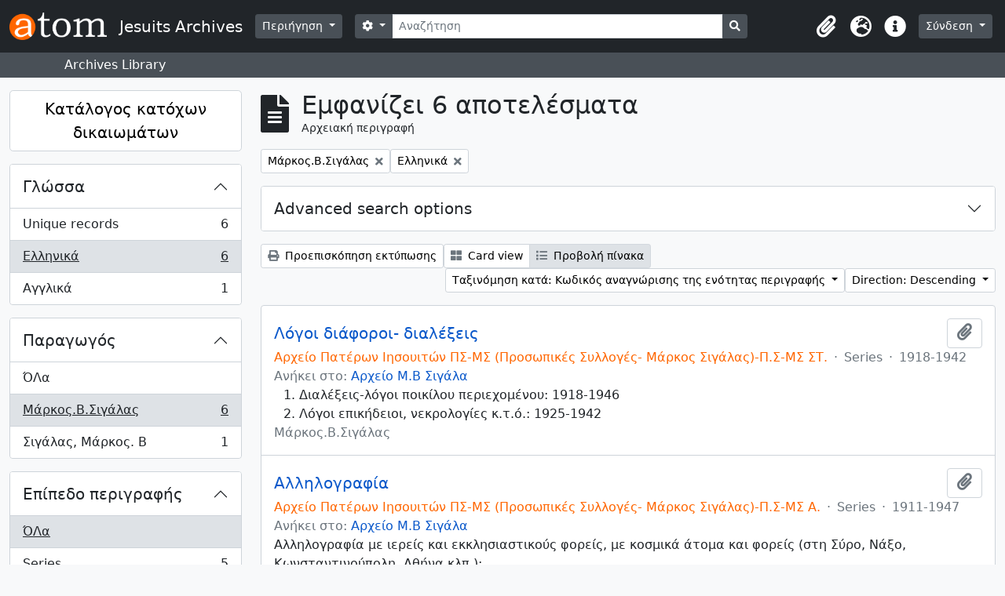

--- FILE ---
content_type: text/html; charset=utf-8
request_url: http://archives.jesuits.gr/index.php/informationobject/browse?view=table&sf_culture=el&sort=referenceCode&creators=517&languages=el&sortDir=desc&topLod=0
body_size: 10850
content:
<!DOCTYPE html>
<html lang="el" dir="ltr">
  <head>
    <meta charset="utf-8">
    <meta name="viewport" content="width=device-width, initial-scale=1">
    <title>Jesuits Archives</title>
        <link rel="shortcut icon" href="/favicon.ico">
    <script defer src="/dist/js/vendor.bundle.1697f26639ee588df9ee.js"></script><script defer src="/dist/js/arDominionB5Plugin.bundle.e0fc15ed92535143cfc2.js"></script><link href="/dist/css/arDominionB5Plugin.bundle.754d1b52f116f8298b36.css" rel="stylesheet">
      </head>
  <body class="d-flex flex-column min-vh-100 informationobject browse">
        <div class="visually-hidden-focusable p-3 border-bottom">
  <a class="btn btn-sm btn-secondary" href="#main-column">
    Skip to main content  </a>
</div>
    



<header id="top-bar" class="navbar navbar-expand-lg navbar-dark bg-dark" role="navigation" aria-label="Main navigation">
  <div class="container-fluid">
          <a class="navbar-brand d-flex flex-wrap flex-lg-nowrap align-items-center py-0 me-0" href="/index.php/" title="Αρχική" rel="home">
                  <img alt="AtoM logo" class="d-inline-block my-2 me-3" height="35" src="/plugins/arDominionB5Plugin/images/logo.png" />                          <span class="text-wrap my-1 me-3">Jesuits Archives</span>
              </a>
        <button class="navbar-toggler atom-btn-secondary my-2 me-1" type="button" data-bs-toggle="collapse" data-bs-target="#navbar-content" aria-controls="navbar-content" aria-expanded="false">
      <span class="navbar-toggler-icon"></span>
      <span class="visually-hidden">Toggle navigation</span>
    </button>
    <div class="collapse navbar-collapse flex-wrap justify-content-end me-1" id="navbar-content">
      <div class="d-flex flex-wrap flex-lg-nowrap flex-grow-1">
        <div class="dropdown my-2 me-3">
  <button class="btn btn-sm atom-btn-secondary dropdown-toggle" type="button" id="browse-menu" data-bs-toggle="dropdown" aria-expanded="false">
    Περιήγηση  </button>
  <ul class="dropdown-menu mt-2" aria-labelledby="browse-menu">
    <li>
      <h6 class="dropdown-header">
        Περιήγηση      </h6>
    </li>
                  <li id="node_browseInformationObjects">
          <a class="dropdown-item" href="/index.php/informationobject/browse" title="Αρχειακές περιγραφές">Αρχειακές περιγραφές</a>        </li>
                        <li id="node_browseActors">
          <a class="dropdown-item" href="/index.php/actor/browse" title="Καθιερωμένες εγγραφές">Καθιερωμένες εγγραφές</a>        </li>
                        <li id="node_browseRepositories">
          <a class="dropdown-item" href="/index.php/repository/browse" title="Αρχειακοί Φορείς">Αρχειακοί Φορείς</a>        </li>
                        <li id="node_browseFunctions">
          <a class="dropdown-item" href="/index.php/function/browse" title="Λειτουργίες">Λειτουργίες</a>        </li>
                        <li id="node_browseSubjects">
          <a class="dropdown-item" href="/index.php/taxonomy/index/id/35" title="Θέματα">Θέματα</a>        </li>
                        <li id="node_browsePlaces">
          <a class="dropdown-item" href="/index.php/taxonomy/index/id/42" title="Τοποθεσίες">Τοποθεσίες</a>        </li>
                        <li id="node_browseDigitalObjects">
          <a class="dropdown-item" href="/index.php/informationobject/browse?view=card&amp;onlyMedia=1&amp;topLod=0" title="Ψηφιακά αντικείμενα">Ψηφιακά αντικείμενα</a>        </li>
            </ul>
</div>
        <form
  id="search-box"
  class="d-flex flex-grow-1 my-2"
  role="search"
  action="/index.php/informationobject/browse">
  <h2 class="visually-hidden">Αναζήτηση</h2>
  <input type="hidden" name="topLod" value="0">
  <input type="hidden" name="sort" value="relevance">
  <div class="input-group flex-nowrap">
    <button
      id="search-box-options"
      class="btn btn-sm atom-btn-secondary dropdown-toggle"
      type="button"
      data-bs-toggle="dropdown"
      data-bs-auto-close="outside"
      aria-expanded="false">
      <i class="fas fa-cog" aria-hidden="true"></i>
      <span class="visually-hidden">Επιλογές αναζήτησης</span>
    </button>
    <div class="dropdown-menu mt-2" aria-labelledby="search-box-options">
              <div class="px-3 py-2">
          <div class="form-check">
            <input
              class="form-check-input"
              type="radio"
              name="repos"
              id="search-realm-global"
              checked              value>
            <label class="form-check-label" for="search-realm-global">
              Γενική αναζήτηση            </label>
          </div>
                            </div>
        <div class="dropdown-divider"></div>
            <a class="dropdown-item" href="/index.php/informationobject/browse?showAdvanced=1&topLod=0">
        Σύνθετη αναζήτηση      </a>
    </div>
    <input
      id="search-box-input"
      class="form-control form-control-sm dropdown-toggle"
      type="search"
      name="query"
      autocomplete="off"
      value=""
      placeholder="Αναζήτηση"
      data-url="/index.php/search/autocomplete"
      data-bs-toggle="dropdown"
      aria-label="Αναζήτηση"
      aria-expanded="false">
    <ul id="search-box-results" class="dropdown-menu mt-2" aria-labelledby="search-box-input"></ul>
    <button class="btn btn-sm atom-btn-secondary" type="submit">
      <i class="fas fa-search" aria-hidden="true"></i>
      <span class="visually-hidden">Αναζήτηση στη σελίδα διαφύλλισης</span>
    </button>
  </div>
</form>
      </div>
      <div class="d-flex flex-nowrap flex-column flex-lg-row align-items-strech align-items-lg-center">
        <ul class="navbar-nav mx-lg-2">
                    <li class="nav-item dropdown d-flex flex-column">
  <a
    class="nav-link dropdown-toggle d-flex align-items-center p-0"
    href="#"
    id="clipboard-menu"
    role="button"
    data-bs-toggle="dropdown"
    aria-expanded="false"
    data-total-count-label="εγγραφές που έχουν προστεθεί"
    data-alert-close="Κλείσιμο"
    data-load-alert-message="There was an error loading the clipboard content."
    data-export-alert-message="The clipboard is empty for this entity type."
    data-export-check-url="/index.php/clipboard/exportCheck"
    data-delete-alert-message="Note: clipboard items unclipped in this page will be removed from the clipboard when the page is refreshed. You can re-select them now, or reload the page to remove them completely. Using the sort or print preview buttons will also cause a page reload - so anything currently deselected will be lost!">
    <i
      class="fas fa-2x fa-fw fa-paperclip px-0 px-lg-2 py-2"
      data-bs-toggle="tooltip"
      data-bs-placement="bottom"
      data-bs-custom-class="d-none d-lg-block"
      title="Clipboard"
      aria-hidden="true">
    </i>
    <span class="d-lg-none mx-1" aria-hidden="true">
      Clipboard    </span>
    <span class="visually-hidden">
      Clipboard    </span>
  </a>
  <ul class="dropdown-menu dropdown-menu-end mb-2" aria-labelledby="clipboard-menu">
    <li>
      <h6 class="dropdown-header">
        Clipboard      </h6>
    </li>
    <li class="text-muted text-nowrap px-3 pb-2">
      <span
        id="counts-block"
        data-information-object-label="Αρχειακή περιγραφή"
        data-actor-object-label="Καθιερωμένη εγγραφή"
        data-repository-object-label="Αρχειακός Φορέας">
      </span>
    </li>
                  <li id="node_clearClipboard">
          <a class="dropdown-item" href="/index.php/" title="Clear all selections">Clear all selections</a>        </li>
                        <li id="node_goToClipboard">
          <a class="dropdown-item" href="/index.php/clipboard/view" title="Go to clipboard">Go to clipboard</a>        </li>
                        <li id="node_loadClipboard">
          <a class="dropdown-item" href="/index.php/clipboard/load" title="Load clipboard">Load clipboard</a>        </li>
                        <li id="node_saveClipboard">
          <a class="dropdown-item" href="/index.php/clipboard/save" title="Save clipboard">Save clipboard</a>        </li>
            </ul>
</li>
                      <li class="nav-item dropdown d-flex flex-column">
  <a
    class="nav-link dropdown-toggle d-flex align-items-center p-0"
    href="#"
    id="language-menu"
    role="button"
    data-bs-toggle="dropdown"
    aria-expanded="false">
    <i
      class="fas fa-2x fa-fw fa-globe-europe px-0 px-lg-2 py-2"
      data-bs-toggle="tooltip"
      data-bs-placement="bottom"
      data-bs-custom-class="d-none d-lg-block"
      title="Γλώσσα"
      aria-hidden="true">
    </i>
    <span class="d-lg-none mx-1" aria-hidden="true">
      Γλώσσα    </span>
    <span class="visually-hidden">
      Γλώσσα    </span>  
  </a>
  <ul class="dropdown-menu dropdown-menu-end mb-2" aria-labelledby="language-menu">
    <li>
      <h6 class="dropdown-header">
        Γλώσσα      </h6>
    </li>
          <li>
        <a class="dropdown-item" href="/index.php/informationobject/browse?sf_culture=en&amp;view=table&amp;sort=referenceCode&amp;creators=517&amp;languages=el&amp;sortDir=desc&amp;topLod=0" title="English">English</a>      </li>
          <li>
        <a class="dropdown-item" href="/index.php/informationobject/browse?sf_culture=el&amp;view=table&amp;sort=referenceCode&amp;creators=517&amp;languages=el&amp;sortDir=desc&amp;topLod=0" title="Ελληνικά">Ελληνικά</a>      </li>
          <li>
        <a class="dropdown-item" href="/index.php/informationobject/browse?sf_culture=fr&amp;view=table&amp;sort=referenceCode&amp;creators=517&amp;languages=el&amp;sortDir=desc&amp;topLod=0" title="Français">Français</a>      </li>
      </ul>
</li>
                    <li class="nav-item dropdown d-flex flex-column">
  <a
    class="nav-link dropdown-toggle d-flex align-items-center p-0"
    href="#"
    id="quick-links-menu"
    role="button"
    data-bs-toggle="dropdown"
    aria-expanded="false">
    <i
      class="fas fa-2x fa-fw fa-info-circle px-0 px-lg-2 py-2"
      data-bs-toggle="tooltip"
      data-bs-placement="bottom"
      data-bs-custom-class="d-none d-lg-block"
      title="Συντομεύσεις"
      aria-hidden="true">
    </i>
    <span class="d-lg-none mx-1" aria-hidden="true">
      Συντομεύσεις    </span> 
    <span class="visually-hidden">
      Συντομεύσεις    </span>
  </a>
  <ul class="dropdown-menu dropdown-menu-end mb-2" aria-labelledby="quick-links-menu">
    <li>
      <h6 class="dropdown-header">
        Συντομεύσεις      </h6>
    </li>
                  <li id="node_home">
          <a class="dropdown-item" href="/index.php/" title="Αρχική">Αρχική</a>        </li>
                        <li id="node_Jesuit Archives of Greece">
          <a class="dropdown-item" href="/index.php/about" title="Σχετικά">Σχετικά</a>        </li>
                        <li id="node_privacy">
          <a class="dropdown-item" href="/index.php/privacy" title="Privacy Policy">Privacy Policy</a>        </li>
                        <li id="node_help">
          <a class="dropdown-item" href="http://docs.accesstomemory.org/" title="Βοήθεια">Βοήθεια</a>        </li>
                                          </ul>
</li>
        </ul>
              <div class="dropdown my-2">
    <button class="btn btn-sm atom-btn-secondary dropdown-toggle" type="button" id="user-menu" data-bs-toggle="dropdown" data-bs-auto-close="outside" aria-expanded="false">
      Σύνδεση    </button>
    <div class="dropdown-menu dropdown-menu-lg-end mt-2" aria-labelledby="user-menu">
      <div>
        <h6 class="dropdown-header">
          Έχεις λογαριασμό;        </h6>
      </div>
      <form class="mx-3 my-2" action="/index.php/user/login" method="post">        <input type="hidden" name="_csrf_token" value="11b141e2ddddc9e5747933e0c7664b4f" id="csrf_token" /><input type="hidden" name="next" value="http://archives.jesuits.gr/index.php/informationobject/browse?view=table&amp;sf_culture=el&amp;sort=referenceCode&amp;creators=517&amp;languages=el&amp;sortDir=desc&amp;topLod=0" id="next" />        <div class="mb-3"><label class="form-label" for="email">Email<span aria-hidden="true" class="text-primary ms-1"><strong>*</strong></span><span class="visually-hidden">Το πεδίο είναι υποχρεωτικό.</span></label><input type="text" name="email" class="form-control-sm form-control" id="email" /></div>        <div class="mb-3"><label class="form-label" for="password">Σύνθημα πρόσβασης<span aria-hidden="true" class="text-primary ms-1"><strong>*</strong></span><span class="visually-hidden">Το πεδίο είναι υποχρεωτικό.</span></label><input type="password" name="password" class="form-control-sm form-control" autocomplete="off" id="password" /></div>        <button class="btn btn-sm atom-btn-secondary" type="submit">
          Σύνδεση        </button>
      </form>
    </div>
  </div>
      </div>
    </div>
  </div>
</header>

  <div class="bg-secondary text-white">
    <div class="container-xl py-1">
      Archives Library    </div>
  </div>
    
<div id="wrapper" class="container-xxl pt-3 flex-grow-1">
            <div class="row">
    <div id="sidebar" class="col-md-3">
      
    <h2 class="d-grid">
      <button
        class="btn btn-lg atom-btn-white collapsed text-wrap"
        type="button"
        data-bs-toggle="collapse"
        data-bs-target="#collapse-aggregations"
        aria-expanded="false"
        aria-controls="collapse-aggregations">
        Κατάλογος κατόχων δικαιωμάτων      </button>
    </h2>

    <div class="collapse" id="collapse-aggregations">

      
      

<div class="accordion mb-3">
  <div class="accordion-item aggregation">
    <h2 class="accordion-header" id="heading-languages">
      <button
        class="accordion-button"
        type="button"
        data-bs-toggle="collapse"
        data-bs-target="#collapse-languages"
        aria-expanded="true"
        aria-controls="collapse-languages">
        Γλώσσα      </button>
    </h2>
    <div
      id="collapse-languages"
      class="accordion-collapse collapse show list-group list-group-flush"
      aria-labelledby="heading-languages">
      
          
              
        <a class="list-group-item list-group-item-action d-flex justify-content-between align-items-center text-break" href="/index.php/informationobject/browse?view=table&amp;sf_culture=el&amp;sort=referenceCode&amp;creators=517&amp;sortDir=desc&amp;topLod=0" title="Unique records, 6 αποτελέσματα6">Unique records<span class="visually-hidden">, 6 αποτελέσματα</span><span aria-hidden="true" class="ms-3 text-nowrap">6</span></a>              
        <a class="list-group-item list-group-item-action d-flex justify-content-between align-items-center text-break active text-decoration-underline" href="/index.php/informationobject/browse?languages=el&amp;view=table&amp;sf_culture=el&amp;sort=referenceCode&amp;creators=517&amp;sortDir=desc&amp;topLod=0" title="Ελληνικά, 6 αποτελέσματα6">Ελληνικά<span class="visually-hidden">, 6 αποτελέσματα</span><span aria-hidden="true" class="ms-3 text-nowrap">6</span></a>              
        <a class="list-group-item list-group-item-action d-flex justify-content-between align-items-center text-break" href="/index.php/informationobject/browse?languages=en&amp;view=table&amp;sf_culture=el&amp;sort=referenceCode&amp;creators=517&amp;sortDir=desc&amp;topLod=0" title="Αγγλικά, 1 αποτελέσματα1">Αγγλικά<span class="visually-hidden">, 1 αποτελέσματα</span><span aria-hidden="true" class="ms-3 text-nowrap">1</span></a>          </div>
  </div>
</div>

        
                      
      

<div class="accordion mb-3">
  <div class="accordion-item aggregation">
    <h2 class="accordion-header" id="heading-creators">
      <button
        class="accordion-button"
        type="button"
        data-bs-toggle="collapse"
        data-bs-target="#collapse-creators"
        aria-expanded="true"
        aria-controls="collapse-creators">
        Παραγωγός      </button>
    </h2>
    <div
      id="collapse-creators"
      class="accordion-collapse collapse show list-group list-group-flush"
      aria-labelledby="heading-creators">
      
              <a class="list-group-item list-group-item-action d-flex justify-content-between align-items-center" href="/index.php/informationobject/browse?view=table&amp;sf_culture=el&amp;sort=referenceCode&amp;languages=el&amp;sortDir=desc&amp;topLod=0" title="ΌΛα">ΌΛα</a>          
              
        <a class="list-group-item list-group-item-action d-flex justify-content-between align-items-center text-break active text-decoration-underline" href="/index.php/informationobject/browse?creators=517&amp;view=table&amp;sf_culture=el&amp;sort=referenceCode&amp;languages=el&amp;sortDir=desc&amp;topLod=0" title="Μάρκος.Β.Σιγάλας, 6 αποτελέσματα6">Μάρκος.Β.Σιγάλας<span class="visually-hidden">, 6 αποτελέσματα</span><span aria-hidden="true" class="ms-3 text-nowrap">6</span></a>              
        <a class="list-group-item list-group-item-action d-flex justify-content-between align-items-center text-break" href="/index.php/informationobject/browse?creators=524&amp;view=table&amp;sf_culture=el&amp;sort=referenceCode&amp;languages=el&amp;sortDir=desc&amp;topLod=0" title="Σιγάλας, Μάρκος. Β, 1 αποτελέσματα1">Σιγάλας, Μάρκος. Β<span class="visually-hidden">, 1 αποτελέσματα</span><span aria-hidden="true" class="ms-3 text-nowrap">1</span></a>          </div>
  </div>
</div>

        
        
        
        
      

<div class="accordion mb-3">
  <div class="accordion-item aggregation">
    <h2 class="accordion-header" id="heading-levels">
      <button
        class="accordion-button collapsed"
        type="button"
        data-bs-toggle="collapse"
        data-bs-target="#collapse-levels"
        aria-expanded="false"
        aria-controls="collapse-levels">
        Επίπεδο περιγραφής      </button>
    </h2>
    <div
      id="collapse-levels"
      class="accordion-collapse collapse list-group list-group-flush"
      aria-labelledby="heading-levels">
      
              <a class="list-group-item list-group-item-action d-flex justify-content-between align-items-center active text-decoration-underline" href="/index.php/informationobject/browse?view=table&amp;sf_culture=el&amp;sort=referenceCode&amp;creators=517&amp;languages=el&amp;sortDir=desc&amp;topLod=0" title="ΌΛα">ΌΛα</a>          
              
        <a class="list-group-item list-group-item-action d-flex justify-content-between align-items-center text-break" href="/index.php/informationobject/browse?levels=233&amp;view=table&amp;sf_culture=el&amp;sort=referenceCode&amp;creators=517&amp;languages=el&amp;sortDir=desc&amp;topLod=0" title="Series, 5 αποτελέσματα5">Series<span class="visually-hidden">, 5 αποτελέσματα</span><span aria-hidden="true" class="ms-3 text-nowrap">5</span></a>              
        <a class="list-group-item list-group-item-action d-flex justify-content-between align-items-center text-break" href="/index.php/informationobject/browse?levels=230&amp;view=table&amp;sf_culture=el&amp;sort=referenceCode&amp;creators=517&amp;languages=el&amp;sortDir=desc&amp;topLod=0" title="Αρχείο, 1 αποτελέσματα1">Αρχείο<span class="visually-hidden">, 1 αποτελέσματα</span><span aria-hidden="true" class="ms-3 text-nowrap">1</span></a>          </div>
  </div>
</div>

        
    </div>

      </div>
    <div id="main-column" role="main" class="col-md-9">
        
  <div class="multiline-header d-flex align-items-center mb-3">
    <i class="fas fa-3x fa-file-alt me-3" aria-hidden="true"></i>
    <div class="d-flex flex-column">
      <h1 class="mb-0" aria-describedby="heading-label">
                  Εμφανίζει 6 αποτελέσματα              </h1>
      <span class="small" id="heading-label">
        Αρχειακή περιγραφή      </span>
    </div>
  </div>
        <div class="d-flex flex-wrap gap-2">
    
          <a 
  href="/index.php/informationobject/browse?view=table&sf_culture=el&sort=referenceCode&languages=el&sortDir=desc&topLod=0"
  class="btn btn-sm atom-btn-white align-self-start mw-100 filter-tag d-flex">
  <span class="visually-hidden">
    Αφαίρεση φίλτρου:  </span>
  <span class="text-truncate d-inline-block">
    Μάρκος.Β.Σιγάλας  </span>
  <i aria-hidden="true" class="fas fa-times ms-2 align-self-center"></i>
</a>
                  <a 
  href="/index.php/informationobject/browse?view=table&sf_culture=el&sort=referenceCode&creators=517&sortDir=desc&topLod=0"
  class="btn btn-sm atom-btn-white align-self-start mw-100 filter-tag d-flex">
  <span class="visually-hidden">
    Αφαίρεση φίλτρου:  </span>
  <span class="text-truncate d-inline-block">
    Ελληνικά  </span>
  <i aria-hidden="true" class="fas fa-times ms-2 align-self-center"></i>
</a>
        </div>

      
  <div class="accordion mb-3 adv-search" role="search">
  <div class="accordion-item">
    <h2 class="accordion-header" id="heading-adv-search">
      <button class="accordion-button collapsed" type="button" data-bs-toggle="collapse" data-bs-target="#collapse-adv-search" aria-expanded="false" aria-controls="collapse-adv-search" data-cy="advanced-search-toggle">
        Advanced search options      </button>
    </h2>
    <div id="collapse-adv-search" class="accordion-collapse collapse" aria-labelledby="heading-adv-search">
      <div class="accordion-body">
        <form name="advanced-search-form" method="get" action="/index.php/informationobject/browse">
                      <input type="hidden" name="view" value="table"/>
                      <input type="hidden" name="sort" value="referenceCode"/>
                      <input type="hidden" name="creators" value="517"/>
                      <input type="hidden" name="languages" value="el"/>
          
          <h5>Find results with:</h5>

          <div class="criteria mb-4">

            
              
            
            
            <div class="criterion row align-items-center">

              <div class="col-xl-auto mb-3 adv-search-boolean">
                <select class="form-select" name="so0">
                  <option value="and">και</option>
                  <option value="or">ή</option>
                  <option value="not">όχι</option>
                </select>
              </div>

              <div class="col-xl-auto flex-grow-1 mb-3">
                <input class="form-control" type="text" aria-label="Αναζήτηση" placeholder="Αναζήτηση" name="sq0">
              </div>

              <div class="col-xl-auto mb-3 text-center">
                <span class="form-text">μέσα</span>
              </div>

              <div class="col-xl-auto mb-3">
                <select class="form-select" name="sf0">
                                      <option value="">
                      Όλα τα πεδία                    </option>
                                      <option value="title">
                      Τίτλος                    </option>
                                      <option value="archivalHistory">
                      Ιστορικό της ενότητας περιγραφής                    </option>
                                      <option value="scopeAndContent">
                      Παρουσίαση περιεχομένου                    </option>
                                      <option value="extentAndMedium">
                      Μέγεθος και υπόστρωμα της ενότητας περιγραφής (ποσότητα, όγκος ή διαστάσεις)                    </option>
                                      <option value="subject">
                      Θέματα                    </option>
                                      <option value="name">
                      Ονόματα                    </option>
                                      <option value="place">
                      Τόποι                    </option>
                                      <option value="genre">
                      Είδη                    </option>
                                      <option value="identifier">
                      Κωδικός αναγνώρισης                    </option>
                                      <option value="referenceCode">
                      Κωδικός αναγνώρισης της ενότητας περιγραφής                    </option>
                                      <option value="digitalObjectTranscript">
                      Digital object text                    </option>
                                      <option value="creator">
                      Παραγωγός                    </option>
                                      <option value="findingAidTranscript">
                      Finding aid text                    </option>
                                      <option value="allExceptFindingAidTranscript">
                      Any field except finding aid text                    </option>
                                  </select>
              </div>

              <div class="col-xl-auto mb-3">
                <a href="#" class="d-none d-xl-block delete-criterion" aria-label="Delete criterion">
                  <i aria-hidden="true" class="fas fa-times text-muted"></i>
                </a>
                <a href="#" class="d-xl-none delete-criterion btn btn-outline-danger w-100 mb-3">
                  Delete criterion                </a>
              </div>

            </div>

            <div class="add-new-criteria mb-3">
              <a id="add-criterion-dropdown-menu" class="btn atom-btn-white dropdown-toggle" href="#" role="button" data-bs-toggle="dropdown" aria-expanded="false">Προσθήκη νέων κριτηρίων</a>
              <ul class="dropdown-menu mt-2" aria-labelledby="add-criterion-dropdown-menu">
                <li><a class="dropdown-item" href="#" id="add-criterion-and">Και</a></li>
                <li><a class="dropdown-item" href="#" id="add-criterion-or">Ή</a></li>
                <li><a class="dropdown-item" href="#" id="add-criterion-not">Όχι</a></li>
              </ul>
            </div>

          </div>

          <h5>Limit results to:</h5>

          <div class="criteria mb-4">

                          <div class="mb-3"><label class="form-label" for="repos">Φορέας διατήρησης του αρχείου</label><select name="repos" class="form-select" id="repos">
<option value="" selected="selected"></option>
<option value="445">Ιστορικό Αρχείο Πατέρων Ιησουιτών</option>
</select></div>            
            <div class="mb-3"><label class="form-label" for="collection">Περιγραφή ανώτατου επιπέδου</label><select name="collection" class="form-autocomplete form-control" id="collection">

</select><input class="list" type="hidden" value="/index.php/informationobject/autocomplete?parent=1&filterDrafts=1"></div>
          </div>

          <h5>Filter results by:</h5>

          <div class="criteria mb-4">

            <div class="row">

              
              <div class="col-md-4">
                <div class="mb-3"><label class="form-label" for="levels">Επίπεδο περιγραφής</label><select name="levels" class="form-select" id="levels">
<option value="" selected="selected"></option>
<option value="428">Record group</option>
<option value="233">Series</option>
<option value="230">Αρχείο</option>
<option value="235">Αρχείο</option>
<option value="293">Μέρος</option>
<option value="232">Συλλογή</option>
<option value="236">Τεκμήριο</option>
<option value="231">Υποαρχείο</option>
<option value="234">Υποσειρά</option>
</select></div>              </div>
              

              <div class="col-md-4">
                <div class="mb-3"><label class="form-label" for="onlyMedia">Ψηφιακό αντικείμενο available</label><select name="onlyMedia" class="form-select" id="onlyMedia">
<option value="" selected="selected"></option>
<option value="1">Ναι</option>
<option value="0">Όχι</option>
</select></div>              </div>

                              <div class="col-md-4">
                  <div class="mb-3"><label class="form-label" for="findingAidStatus">Εργαλείο Έρευνας</label><select name="findingAidStatus" class="form-select" id="findingAidStatus">
<option value="" selected="selected"></option>
<option value="yes">Ναι</option>
<option value="no">Όχι</option>
<option value="generated">Generated</option>
<option value="uploaded">Μεταφορτώθηκε</option>
</select></div>                </div>
              
            </div>

            <div class="row">

                              <div class="col-md-6">
                  <div class="mb-3"><label class="form-label" for="copyrightStatus">Πνευματικά δικαιώματα</label><select name="copyrightStatus" class="form-select" id="copyrightStatus">
<option value="" selected="selected"></option>
<option value="345">Public domain</option>
<option value="344">Under copyright</option>
<option value="346">Άγνωστο</option>
</select></div>                </div>
              
                              <div class="col-md-6">
                  <div class="mb-3"><label class="form-label" for="materialType">General material designation</label><select name="materialType" class="form-select" id="materialType">
<option value="" selected="selected"></option>
<option value="276">Philatelic record</option>
<option value="279">Textual record</option>
<option value="275">Αντικείμενο</option>
<option value="270">Αρχιτεκτονικό Σχέδιο</option>
<option value="272">Γραφικό υλικό</option>
<option value="277">Ηχογράφηση</option>
<option value="273">Κινούμενες εικόνες</option>
<option value="274">Πολλαπλά μέσα</option>
<option value="278">Τεχνική σχεδίασης</option>
<option value="271">Χαρτογραφικό υλικό</option>
</select></div>                </div>
              
              <fieldset class="col-12">
                <legend class="visually-hidden">Φίλτρο περιγραφών ανώτατου επιπέδου</legend>
                <div class="d-grid d-sm-block">
                  <div class="form-check d-inline-block me-2">
                    <input class="form-check-input" type="radio" name="topLod" id="adv-search-top-lod-1" value="1" >
                    <label class="form-check-label" for="adv-search-top-lod-1">Περιγραφές ανώτατου επιπέδου</label>
                  </div>
                  <div class="form-check d-inline-block">
                    <input class="form-check-input" type="radio" name="topLod" id="adv-search-top-lod-0" value="0" checked>
                    <label class="form-check-label" for="adv-search-top-lod-0">Όλες οι περιγραφές</label>
                  </div>
                </div>
              </fieldset>

            </div>

          </div>

          <h5>Filter by date range:</h5>

          <div class="criteria row mb-2">

            <div class="col-md-4 start-date">
              <div class="mb-3"><label class="form-label" for="startDate">Έναρξη</label><input placeholder="YYYY-MM-DD" type="date" name="startDate" class="form-control" id="startDate" /></div>            </div>

            <div class="col-md-4 end-date">
              <div class="mb-3"><label class="form-label" for="endDate">Λήξη</label><input placeholder="YYYY-MM-DD" type="date" name="endDate" class="form-control" id="endDate" /></div>            </div>

            <fieldset class="col-md-4 date-type">
              <legend class="fs-6">
                <span>Αποτελέσματα</span>
                <button
                  type="button"
                  class="btn btn-link mb-1"
                  data-bs-toggle="tooltip"
                  data-bs-placement="auto"
                  title='Use these options to specify how the date range returns results. "Exact" means that the start and end dates of descriptions returned must fall entirely within the date range entered. "Overlapping" means that any description whose start or end dates touch or overlap the target date range will be returned.'>
                  <i aria-hidden="true" class="fas fa-question-circle text-muted"></i>
                </button>
              </legend>
              <div class="d-grid d-sm-block">
                <div class="form-check d-inline-block me-2">
                  <input class="form-check-input" type="radio" name="rangeType" id="adv-search-date-range-inclusive" value="inclusive" checked>
                  <label class="form-check-label" for="adv-search-date-range-inclusive">Overlapping</label>
                </div>
                <div class="form-check d-inline-block">
                  <input class="form-check-input" type="radio" name="rangeType" id="adv-search-date-range-exact" value="exact" >
                  <label class="form-check-label" for="adv-search-date-range-exact">Exact</label>
                </div>
              </div>
            </fieldset>

          </div>

          <ul class="actions mb-1 nav gap-2 justify-content-center">
            <li><input type="button" class="btn atom-btn-outline-light reset" value="Διαγραφή"></li>
            <li><input type="submit" class="btn atom-btn-outline-light" value="Αναζήτηση"></li>
          </ul>

        </form>
      </div>
    </div>
  </div>
</div>

  
    <div class="d-flex flex-wrap gap-2 mb-3">
      <a
  class="btn btn-sm atom-btn-white"
  href="/index.php/informationobject/browse?view=table&sf_culture=el&sort=referenceCode&creators=517&languages=el&sortDir=desc&topLod=0&media=print">
  <i class="fas fa-print me-1" aria-hidden="true"></i>
  Προεπισκόπηση εκτύπωσης</a>

      
      
      <div class="btn-group btn-group-sm" role="group" aria-label="Προβολή επιλογών">
  <a
    class="btn atom-btn-white text-wrap"
        href="/index.php/informationobject/browse?view=card&sf_culture=el&sort=referenceCode&creators=517&languages=el&sortDir=desc&topLod=0">
    <i class="fas fa-th-large me-1" aria-hidden="true"></i>
    Card view  </a>
  <a
    class="btn atom-btn-white text-wrap active"
    aria-current="page"    href="/index.php/informationobject/browse?view=table&sf_culture=el&sort=referenceCode&creators=517&languages=el&sortDir=desc&topLod=0">
    <i class="fas fa-list me-1" aria-hidden="true"></i>
    Προβολή πίνακα  </a>
</div>

      <div class="d-flex flex-wrap gap-2 ms-auto">
        
<div class="dropdown d-inline-block">
  <button class="btn btn-sm atom-btn-white dropdown-toggle text-wrap" type="button" id="sort-button" data-bs-toggle="dropdown" aria-expanded="false">
    Ταξινόμηση κατά: Κωδικός αναγνώρισης της ενότητας περιγραφής  </button>
  <ul class="dropdown-menu dropdown-menu-end mt-2" aria-labelledby="sort-button">
          <li>
        <a
          href="/index.php/informationobject/browse?sort=lastUpdated&view=table&sf_culture=el&creators=517&languages=el&sortDir=desc&topLod=0"
          class="dropdown-item">
          Date modified        </a>
      </li>
          <li>
        <a
          href="/index.php/informationobject/browse?sort=alphabetic&view=table&sf_culture=el&creators=517&languages=el&sortDir=desc&topLod=0"
          class="dropdown-item">
          Τίτλος        </a>
      </li>
          <li>
        <a
          href="/index.php/informationobject/browse?sort=relevance&view=table&sf_culture=el&creators=517&languages=el&sortDir=desc&topLod=0"
          class="dropdown-item">
          Relevance        </a>
      </li>
          <li>
        <a
          href="/index.php/informationobject/browse?sort=identifier&view=table&sf_culture=el&creators=517&languages=el&sortDir=desc&topLod=0"
          class="dropdown-item">
          Κωδικός αναγνώρισης        </a>
      </li>
          <li>
        <a
          href="/index.php/informationobject/browse?sort=referenceCode&view=table&sf_culture=el&creators=517&languages=el&sortDir=desc&topLod=0"
          class="dropdown-item active">
          Κωδικός αναγνώρισης της ενότητας περιγραφής        </a>
      </li>
          <li>
        <a
          href="/index.php/informationobject/browse?sort=startDate&view=table&sf_culture=el&creators=517&languages=el&sortDir=desc&topLod=0"
          class="dropdown-item">
          Ημερομηνία έναρξης        </a>
      </li>
          <li>
        <a
          href="/index.php/informationobject/browse?sort=endDate&view=table&sf_culture=el&creators=517&languages=el&sortDir=desc&topLod=0"
          class="dropdown-item">
          Ημερομηνία λήξης        </a>
      </li>
      </ul>
</div>


<div class="dropdown d-inline-block">
  <button class="btn btn-sm atom-btn-white dropdown-toggle text-wrap" type="button" id="sortDir-button" data-bs-toggle="dropdown" aria-expanded="false">
    Direction: Descending  </button>
  <ul class="dropdown-menu dropdown-menu-end mt-2" aria-labelledby="sortDir-button">
          <li>
        <a
          href="/index.php/informationobject/browse?sortDir=asc&view=table&sf_culture=el&sort=referenceCode&creators=517&languages=el&topLod=0"
          class="dropdown-item">
          Ascending        </a>
      </li>
          <li>
        <a
          href="/index.php/informationobject/browse?sortDir=desc&view=table&sf_culture=el&sort=referenceCode&creators=517&languages=el&topLod=0"
          class="dropdown-item active">
          Descending        </a>
      </li>
      </ul>
</div>
      </div>
    </div>

          <div id="content">
        
              
<article class="search-result row g-0 p-3 border-bottom">
  
  <div class="col-12 d-flex flex-column gap-1">
    <div class="d-flex align-items-center gap-2">
      <a class="h5 mb-0 text-truncate" href="/index.php/3988-84wf-2qgh" title="Λόγοι διάφοροι- διαλέξεις">Λόγοι διάφοροι- διαλέξεις</a>
      <button
  class="btn atom-btn-white ms-auto active-primary clipboard"
  data-clipboard-slug="3988-84wf-2qgh"
  data-clipboard-type="informationObject"
  data-tooltip="true"  data-title="Add to clipboard"
  data-alt-title="Remove from clipboard">
  <i class="fas fa-lg fa-paperclip" aria-hidden="true"></i>
  <span class="visually-hidden">
    Add to clipboard  </span>
</button>
    </div>

    <div class="d-flex flex-column gap-2">
      <div class="d-flex flex-column">
        <div class="d-flex flex-wrap">
                                <span class="text-primary">Αρχείο Πατέρων Ιησουιτών ΠΣ-ΜΣ (Προσωπικές Συλλογές- Μάρκος Σιγάλας)-Π.Σ-ΜΣ ΣΤ.</span>
                      
                                    <span class="text-muted mx-2"> · </span>
                        <span class="text-muted">
              Series            </span>
                      
                                                                <span class="text-muted mx-2"> · </span>
                            <span class="text-muted">
                1918-1942              </span>
                                    
                  </div>

                  <span class="text-muted">
            Ανήκει στο:             <a href="/index.php/zrba-356q-etez" title="Αρχείο Μ.Β Σιγάλα">Αρχείο Μ.Β Σιγάλα</a>          </span> 
              </div>

              <span class="text-block d-none">
          <ol>
<li>Διαλέξεις-λόγοι ποικίλου περιεχομένου: 1918-1946</li>
<li>Λόγοι  επικήδειοι, νεκρολογίες κ.τ.ό.: 1925-1942</li>
</ol>        </span>
      
              <span class="text-muted">
          Μάρκος.Β.Σιγάλας        </span>
          </div>
  </div>
</article>
      
<article class="search-result row g-0 p-3 border-bottom">
  
  <div class="col-12 d-flex flex-column gap-1">
    <div class="d-flex align-items-center gap-2">
      <a class="h5 mb-0 text-truncate" href="/index.php/yzmn-g2en-h7db" title="Αλληλογραφία">Αλληλογραφία</a>
      <button
  class="btn atom-btn-white ms-auto active-primary clipboard"
  data-clipboard-slug="yzmn-g2en-h7db"
  data-clipboard-type="informationObject"
  data-tooltip="true"  data-title="Add to clipboard"
  data-alt-title="Remove from clipboard">
  <i class="fas fa-lg fa-paperclip" aria-hidden="true"></i>
  <span class="visually-hidden">
    Add to clipboard  </span>
</button>
    </div>

    <div class="d-flex flex-column gap-2">
      <div class="d-flex flex-column">
        <div class="d-flex flex-wrap">
                                <span class="text-primary">Αρχείο Πατέρων Ιησουιτών ΠΣ-ΜΣ (Προσωπικές Συλλογές- Μάρκος Σιγάλας)-Π.Σ-ΜΣ Α.</span>
                      
                                    <span class="text-muted mx-2"> · </span>
                        <span class="text-muted">
              Series            </span>
                      
                                                                <span class="text-muted mx-2"> · </span>
                            <span class="text-muted">
                1911-1947              </span>
                                    
                  </div>

                  <span class="text-muted">
            Ανήκει στο:             <a href="/index.php/zrba-356q-etez" title="Αρχείο Μ.Β Σιγάλα">Αρχείο Μ.Β Σιγάλα</a>          </span> 
              </div>

              <span class="text-block d-none">
          <p>Αλληλογραφία με ιερείς και εκκλησιαστικούς φορείς, με κοσμικά άτομα και φορείς (στη Σύρο, Νάξο, Κωνσταντινούπολη, Αθήνα κλπ.):</p>
<ol>
<li>1911-1935,</li>
<li>1936-1946,</li>
<li>Επιστολικά δελτάρια: 1909-1947</li>
</ol>        </span>
      
              <span class="text-muted">
          Μάρκος.Β.Σιγάλας        </span>
          </div>
  </div>
</article>
      
<article class="search-result row g-0 p-3 border-bottom">
  
  <div class="col-12 d-flex flex-column gap-1">
    <div class="d-flex align-items-center gap-2">
      <a class="h5 mb-0 text-truncate" href="/index.php/3c4n-hd8s-q7f2" title="Διάφορα">Διάφορα</a>
      <button
  class="btn atom-btn-white ms-auto active-primary clipboard"
  data-clipboard-slug="3c4n-hd8s-q7f2"
  data-clipboard-type="informationObject"
  data-tooltip="true"  data-title="Add to clipboard"
  data-alt-title="Remove from clipboard">
  <i class="fas fa-lg fa-paperclip" aria-hidden="true"></i>
  <span class="visually-hidden">
    Add to clipboard  </span>
</button>
    </div>

    <div class="d-flex flex-column gap-2">
      <div class="d-flex flex-column">
        <div class="d-flex flex-wrap">
                                <span class="text-primary">Αρχείο Πατέρων Ιησουιτών ΠΣ-ΜΣ (Προσωπικές Συλλογές- Μάρκος Σιγάλας)-Π.Σ-ΜΣ . Η</span>
                      
                                    <span class="text-muted mx-2"> · </span>
                        <span class="text-muted">
              Series            </span>
                      
                                                                <span class="text-muted mx-2"> · </span>
                            <span class="text-muted">
                1909-1947              </span>
                                    
                  </div>

                  <span class="text-muted">
            Ανήκει στο:             <a href="/index.php/zrba-356q-etez" title="Αρχείο Μ.Β Σιγάλα">Αρχείο Μ.Β Σιγάλα</a>          </span> 
              </div>

              <span class="text-block d-none">
          <p>1.Μ.Β. Σιγάλας, Χρονικά των εν Σύρω  εξοχικών ενοριακών ναών, 1934-1935</p>
<ol start="2">
<li>Μ.Β. Σιγάλας, Αποστολικός διαχειριστής Καθολικής Επισκοπής Θήρας, 1942-1947</li>
<li>Μ.Β. Σιγάλας, Αρχιεπίσκοπος Αθηνών, 1947-1949<br/>4.α. Ημερολογιακές σημειώσεις , 1947,<br/>β. Σημειωματάριο, 1909-1917, 1941-1947</li>
<li>Ποικίλα έγγραφα,  1912-1941</li>
</ol>        </span>
      
              <span class="text-muted">
          Μάρκος.Β.Σιγάλας        </span>
          </div>
  </div>
</article>
      
<article class="search-result row g-0 p-3 border-bottom">
  
  <div class="col-12 d-flex flex-column gap-1">
    <div class="d-flex align-items-center gap-2">
      <a class="h5 mb-0 text-truncate" href="/index.php/n3rd-cxzh-928h" title="Λόγοι Θρησκευτικοί">Λόγοι Θρησκευτικοί</a>
      <button
  class="btn atom-btn-white ms-auto active-primary clipboard"
  data-clipboard-slug="n3rd-cxzh-928h"
  data-clipboard-type="informationObject"
  data-tooltip="true"  data-title="Add to clipboard"
  data-alt-title="Remove from clipboard">
  <i class="fas fa-lg fa-paperclip" aria-hidden="true"></i>
  <span class="visually-hidden">
    Add to clipboard  </span>
</button>
    </div>

    <div class="d-flex flex-column gap-2">
      <div class="d-flex flex-column">
        <div class="d-flex flex-wrap">
                                <span class="text-primary">Αρχείο Πατέρων Ιησουιτών ΠΣ-ΜΣ (Προσωπικές Συλλογές- Μάρκος Σιγάλας)-Π.Σ-ΜΣ  Ε.</span>
                      
                                    <span class="text-muted mx-2"> · </span>
                        <span class="text-muted">
              Series            </span>
                      
                                                                <span class="text-muted mx-2"> · </span>
                            <span class="text-muted">
                1911-1948              </span>
                                    
                  </div>

                  <span class="text-muted">
            Ανήκει στο:             <a href="/index.php/zrba-356q-etez" title="Αρχείο Μ.Β Σιγάλα">Αρχείο Μ.Β Σιγάλα</a>          </span> 
              </div>

              <span class="text-block d-none">
          <ol>
<li>1911-1919</li>
<li>1920-1925</li>
<li>1926-1929</li>
<li>1930-1934</li>
<li>1935-1939</li>
<li>1940-1944</li>
<li>1945</li>
<li>1946-1948</li>
<li>Αχρονολόγητα- Σπαράγματα</li>
</ol>        </span>
      
              <span class="text-muted">
          Μάρκος.Β.Σιγάλας        </span>
          </div>
  </div>
</article>
      
<article class="search-result row g-0 p-3 border-bottom">
  
  <div class="col-12 d-flex flex-column gap-1">
    <div class="d-flex align-items-center gap-2">
      <a class="h5 mb-0 text-truncate" href="/index.php/4r26-6gzx-qnta" title="Εκπαιδευτικά">Εκπαιδευτικά</a>
      <button
  class="btn atom-btn-white ms-auto active-primary clipboard"
  data-clipboard-slug="4r26-6gzx-qnta"
  data-clipboard-type="informationObject"
  data-tooltip="true"  data-title="Add to clipboard"
  data-alt-title="Remove from clipboard">
  <i class="fas fa-lg fa-paperclip" aria-hidden="true"></i>
  <span class="visually-hidden">
    Add to clipboard  </span>
</button>
    </div>

    <div class="d-flex flex-column gap-2">
      <div class="d-flex flex-column">
        <div class="d-flex flex-wrap">
                                <span class="text-primary">Αρχείο Πατέρων Ιησουιτών ΠΣ-ΜΣ (Προσωπικές Συλλογές- Μάρκος Σιγάλας)-Π.Σ-ΜΣ  Γ.</span>
                      
                                    <span class="text-muted mx-2"> · </span>
                        <span class="text-muted">
              Series            </span>
                      
                                                                <span class="text-muted mx-2"> · </span>
                            <span class="text-muted">
                1922-1942              </span>
                                    
                  </div>

                  <span class="text-muted">
            Ανήκει στο:             <a href="/index.php/zrba-356q-etez" title="Αρχείο Μ.Β Σιγάλα">Αρχείο Μ.Β Σιγάλα</a>          </span> 
              </div>

              <span class="text-block d-none">
          <ol>
<li>Εκπαιδευτικά ποικίλα: 1922-1936</li>
<li>Βαθμολόγια 1-5: 1924-1929</li>
<li>Βαθμολόγια 6-8: 1929-1932</li>
<li>Βαθμολόγια 9-13: 1932-1942</li>
<li>Βαθμολόγια 14-17: Αχρονολόγητα</li>
</ol>        </span>
      
              <span class="text-muted">
          Μάρκος.Β.Σιγάλας        </span>
          </div>
  </div>
</article>
      
<article class="search-result row g-0 p-3 border-bottom">
  
  <div class="col-12 d-flex flex-column gap-1">
    <div class="d-flex align-items-center gap-2">
      <a class="h5 mb-0 text-truncate" href="/index.php/zrba-356q-etez" title="Αρχείο Μ.Β Σιγάλα">Αρχείο Μ.Β Σιγάλα</a>
      <button
  class="btn atom-btn-white ms-auto active-primary clipboard"
  data-clipboard-slug="zrba-356q-etez"
  data-clipboard-type="informationObject"
  data-tooltip="true"  data-title="Add to clipboard"
  data-alt-title="Remove from clipboard">
  <i class="fas fa-lg fa-paperclip" aria-hidden="true"></i>
  <span class="visually-hidden">
    Add to clipboard  </span>
</button>
    </div>

    <div class="d-flex flex-column gap-2">
      <div class="d-flex flex-column">
        <div class="d-flex flex-wrap">
                                <span class="text-primary">Αρχείο Πατέρων Ιησουιτών ΠΣ-ΜΣ (Προσωπικές Συλλογές- Μάρκος Σιγάλας)</span>
                      
                                    <span class="text-muted mx-2"> · </span>
                        <span class="text-muted">
              Αρχείο            </span>
                      
                                                                <span class="text-muted mx-2"> · </span>
                            <span class="text-muted">
                2019              </span>
                                    
                  </div>

              </div>

              <span class="text-block d-none">
                  </span>
      
              <span class="text-muted">
          Μάρκος.Β.Σιγάλας        </span>
          </div>
  </div>
</article>
        </div>
      
                </div>
  </div>
</div>

        <footer>

  
  
  <div id="print-date">
    Εκτυπώνεται: 2026-01-29  </div>

  <div id="js-i18n">
    <div id="read-more-less-links"
      data-read-more-text="Read more" 
      data-read-less-text="Read less">
    </div>
  </div>

</footer>

  </body>
</html>
